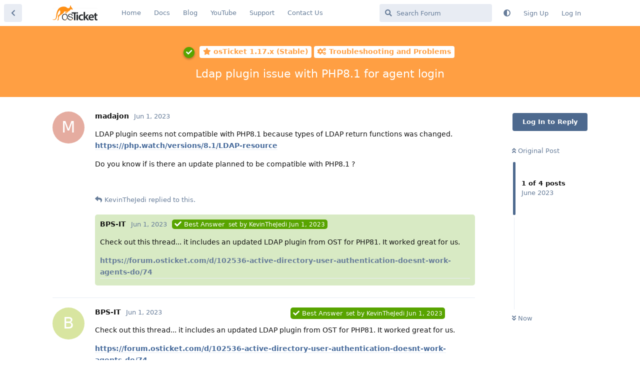

--- FILE ---
content_type: text/html; charset=utf-8
request_url: https://forum.osticket.com/d/103267-ldap-plugin-issue-with-php81-for-agent-login
body_size: 5649
content:
<!doctype html>
<html  dir="ltr"        lang="en" >
    <head>
        <meta charset="utf-8">
        <title>Ldap plugin issue with PHP8.1 for agent login - osTicket Forum</title>

        <link rel="canonical" href="https://forum.osticket.com/d/103267-ldap-plugin-issue-with-php81-for-agent-login">
<link rel="preload" href="https://forum.osticket.com/assets/forum.js?v=62a24018" as="script">
<link rel="preload" href="https://forum.osticket.com/assets/forum-en.js?v=bffabe8b" as="script">
<link rel="preload" href="https://forum.osticket.com/assets/fonts/fa-solid-900.woff2" as="font" type="font/woff2" crossorigin="">
<link rel="preload" href="https://forum.osticket.com/assets/fonts/fa-regular-400.woff2" as="font" type="font/woff2" crossorigin="">
<meta name="viewport" content="width=device-width, initial-scale=1, maximum-scale=1, minimum-scale=1">
<meta name="description" content="osTicket is a widely-used and trusted open source support ticket system. It seamlessly routes inquiries created via email, web-forms and phone calls into a simple, easy-to-use, multi-user, web-based customer support platform. osTicket comes packed with more features and tools than most of the expensive (and complex) support ticket systems on the market. The best part is, it&#039;s completely free.">
<meta name="theme-color" content="#4D698E">
<meta name="color-scheme" content="light">
<link rel="stylesheet" media="not all and (prefers-color-scheme: dark)" class="nightmode-light" href="https://forum.osticket.com/assets/forum.css?v=082e1ee7" />
<link rel="stylesheet" media="(prefers-color-scheme: dark)" class="nightmode-dark" href="https://forum.osticket.com/assets/forum-dark.css?v=26ef4dd1" />
<link rel="shortcut icon" href="https://forum.osticket.com/assets/favicon-gr2b6ykf.png">

        <script>
            /* fof/nightmode workaround for browsers without (prefers-color-scheme) CSS media query support */
            if (!window.matchMedia('not all and (prefers-color-scheme), (prefers-color-scheme)').matches) {
                document.querySelector('link.nightmode-light').removeAttribute('media');
            }
        </script>
        
    </head>

    <body>
        <div id="app" class="App">

    <div id="app-navigation" class="App-navigation"></div>

    <div id="drawer" class="App-drawer">

        <header id="header" class="App-header">
            <div id="header-navigation" class="Header-navigation"></div>
            <div class="container">
                <h1 class="Header-title">
                    <a href="https://forum.osticket.com" id="home-link">
                                                    <img src="https://forum.osticket.com/assets/logo-mvqnpbpv.png" alt="osTicket Forum" class="Header-logo">
                                            </a>
                </h1>
                <div id="header-primary" class="Header-primary"></div>
                <div id="header-secondary" class="Header-secondary"></div>
            </div>
        </header>

    </div>

    <main class="App-content">
        <div id="content"></div>

        <div id="flarum-loading" style="display: none">
    Loading...
</div>

<noscript>
    <div class="Alert">
        <div class="container">
            This site is best viewed in a modern browser with JavaScript enabled.
        </div>
    </div>
</noscript>

<div id="flarum-loading-error" style="display: none">
    <div class="Alert">
        <div class="container">
            Something went wrong while trying to load the full version of this site. Try hard-refreshing this page to fix the error.
        </div>
    </div>
</div>

<noscript id="flarum-content">
    <div class="container">
    <h2>Ldap plugin issue with PHP8.1 for agent login</h2>

    <div>
                    <div>
                                <h3>madajon</h3>
                <div class="Post-body">
                    <p>LDAP plugin seems not compatible with PHP8.1 because types of LDAP return functions was changed.<br>
<a href="https://php.watch/versions/8.1/LDAP-resource" rel="ugc nofollow">https://php.watch/versions/8.1/LDAP-resource</a></p>

<p>Do you know if is there an update planned to be compatible with PHP8.1 ?</p>
                </div>
            </div>

            <hr>
                    <div>
                                <h3>KevinTheJedi</h3>
                <div class="Post-body">
                    <p><a href="https://forum.osticket.com/d/103267/1" class="PostMention" data-id="146889">madajon</a></p> 

<p><a href="https://forum.osticket.com/d/103267/2" class="PostMention" data-id="146896">BPS-IT</a> is correct, until we release a new build of the plugin (very soon) you must use the custom build I made with the patches included.</p>

<p>Cheers.</p>
                </div>
            </div>

            <hr>
                    <div>
                                <h3>BPS-IT</h3>
                <div class="Post-body">
                    <p>Check out this thread... it includes an updated LDAP plugin from OST for PHP81.  It worked great for us.</p>

<p><a href="https://forum.osticket.com/d/102536-active-directory-user-authentication-doesnt-work-agents-do/74" rel="ugc nofollow">https://forum.osticket.com/d/102536-active-directory-user-authentication-doesnt-work-agents-do/74</a></p>
                </div>
            </div>

            <hr>
                    <div>
                                <h3>madajon</h3>
                <div class="Post-body">
                    <p>Thank you for your answer it's working well !</p>
                </div>
            </div>

            <hr>
            </div>

    
    </div>

</noscript>


        <div class="App-composer">
            <div class="container">
                <div id="composer"></div>
            </div>
        </div>
    </main>

</div>




        <div id="modal"></div>
        <div id="alerts"></div>

        <script>
            document.getElementById('flarum-loading').style.display = 'block';
            var flarum = {extensions: {}};
        </script>

        <script src="https://forum.osticket.com/assets/forum.js?v=62a24018"></script>
<script src="https://forum.osticket.com/assets/forum-en.js?v=bffabe8b"></script>

        <script id="flarum-json-payload" type="application/json">{"fof-nightmode.assets.day":"https:\/\/forum.osticket.com\/assets\/forum.css?v=082e1ee7","fof-nightmode.assets.night":"https:\/\/forum.osticket.com\/assets\/forum-dark.css?v=26ef4dd1","resources":[{"type":"forums","id":"1","attributes":{"title":"osTicket Forum","description":"osTicket is a widely-used and trusted open source support ticket system. It seamlessly routes inquiries created via email, web-forms and phone calls into a simple, easy-to-use, multi-user, web-based customer support platform. osTicket comes packed with more features and tools than most of the expensive (and complex) support ticket systems on the market. The best part is, it\u0027s completely free.","showLanguageSelector":true,"baseUrl":"https:\/\/forum.osticket.com","basePath":"","baseOrigin":"https:\/\/forum.osticket.com","debug":false,"apiUrl":"https:\/\/forum.osticket.com\/api","welcomeTitle":"Welcome to the new osTicket Forum!","welcomeMessage":"This is the place to ask questions, learn and help other people with osTicket issues.","themePrimaryColor":"#4D698E","themeSecondaryColor":"#4D698E","logoUrl":"https:\/\/forum.osticket.com\/assets\/logo-mvqnpbpv.png","faviconUrl":"https:\/\/forum.osticket.com\/assets\/favicon-gr2b6ykf.png","headerHtml":null,"footerHtml":null,"allowSignUp":true,"defaultRoute":"\/all","canViewForum":true,"canStartDiscussion":false,"canSearchUsers":false,"assetsBaseUrl":"https:\/\/forum.osticket.com\/assets","canViewFlags":false,"guidelinesUrl":null,"canBypassTagCounts":false,"minPrimaryTags":"1","maxPrimaryTags":"2","minSecondaryTags":"0","maxSecondaryTags":"3","fof-upload.canUpload":false,"fof-upload.canDownload":false,"fof-upload.composerButtonVisiblity":"both","darkMode":false,"postWithoutCaptcha":false,"ReactionConverts":[null,null,null],"fofNightMode_autoUnsupportedFallback":1,"fofNightMode.showThemeToggleOnHeaderAlways":false,"fof-nightmode.default_theme":0,"canSelectBestAnswerOwnPost":true,"useAlternativeBestAnswerUi":true,"showBestAnswerFilterUi":true,"allowUsernameMentionFormat":true},"relationships":{"groups":{"data":[{"type":"groups","id":"1"},{"type":"groups","id":"2"},{"type":"groups","id":"3"},{"type":"groups","id":"4"},{"type":"groups","id":"5"},{"type":"groups","id":"6"}]},"tags":{"data":[{"type":"tags","id":"278"},{"type":"tags","id":"279"},{"type":"tags","id":"280"},{"type":"tags","id":"281"},{"type":"tags","id":"282"},{"type":"tags","id":"283"},{"type":"tags","id":"284"},{"type":"tags","id":"316"},{"type":"tags","id":"324"},{"type":"tags","id":"341"},{"type":"tags","id":"357"},{"type":"tags","id":"387"},{"type":"tags","id":"405"},{"type":"tags","id":"430"},{"type":"tags","id":"3"},{"type":"tags","id":"29"},{"type":"tags","id":"20"},{"type":"tags","id":"38"}]},"reactions":{"data":[{"type":"reactions","id":"1"},{"type":"reactions","id":"2"},{"type":"reactions","id":"3"},{"type":"reactions","id":"4"},{"type":"reactions","id":"5"},{"type":"reactions","id":"6"},{"type":"reactions","id":"7"},{"type":"reactions","id":"8"},{"type":"reactions","id":"9"},{"type":"reactions","id":"10"},{"type":"reactions","id":"11"},{"type":"reactions","id":"12"},{"type":"reactions","id":"13"},{"type":"reactions","id":"14"},{"type":"reactions","id":"15"}]},"links":{"data":[{"type":"links","id":"1"},{"type":"links","id":"2"},{"type":"links","id":"3"},{"type":"links","id":"4"},{"type":"links","id":"5"},{"type":"links","id":"6"}]}}},{"type":"groups","id":"1","attributes":{"nameSingular":"Admin","namePlural":"Admins","color":"#EC3939","icon":"fas fa-user-astronaut","isHidden":0}},{"type":"groups","id":"2","attributes":{"nameSingular":"Guest","namePlural":"Guests","color":"#AFAFAF","icon":"fas fa-question","isHidden":0}},{"type":"groups","id":"3","attributes":{"nameSingular":"Member","namePlural":"Members","color":"#2AD42C","icon":"fas fa-user-shield","isHidden":0}},{"type":"groups","id":"4","attributes":{"nameSingular":"Mod","namePlural":"Mods","color":"#4A8CF1","icon":"fas fa-user-ninja","isHidden":0}},{"type":"groups","id":"5","attributes":{"nameSingular":"Developer","namePlural":"Developers","color":"#FE8F15","icon":"fas fa-mug-hot","isHidden":0}},{"type":"groups","id":"6","attributes":{"nameSingular":"Trusted User","namePlural":"Trusted Users","color":"#3FC380","icon":"fas fa-user-shield","isHidden":0}},{"type":"tags","id":"278","attributes":{"name":"osTicket 1.6.x (End Of Life)","description":"osTicket v1.6.x Discussions","slug":"osticket-1-6-x-end-of-life","color":"#f1c40f","backgroundUrl":null,"backgroundMode":null,"icon":"fas fa-ban","discussionCount":55,"position":12,"defaultSort":null,"isChild":false,"isHidden":false,"lastPostedAt":"2025-10-09T12:55:29+00:00","canStartDiscussion":false,"canAddToDiscussion":false,"isQnA":true,"reminders":false}},{"type":"tags","id":"279","attributes":{"name":"osTicket 0.x - 1.5.x (End Of Life)","description":"osTicket v0.x - v1.5.x Discussions","slug":"osticket-0-x-1-5-x-end-of-life","color":"#d35400","backgroundUrl":null,"backgroundMode":null,"icon":"fas fa-ban","discussionCount":39,"position":13,"defaultSort":null,"isChild":false,"isHidden":false,"lastPostedAt":"2025-02-25T11:27:34+00:00","canStartDiscussion":false,"canAddToDiscussion":false,"isQnA":true,"reminders":false}},{"type":"tags","id":"280","attributes":{"name":"osTicket Latest News","description":"Get the latest osTicket news, alerts \u0026 notices.","slug":"osticket-latest-news","color":"#445d7d","backgroundUrl":null,"backgroundMode":null,"icon":"far fa-newspaper","discussionCount":238,"position":0,"defaultSort":null,"isChild":false,"isHidden":false,"lastPostedAt":"2026-01-15T17:51:06+00:00","canStartDiscussion":false,"canAddToDiscussion":false,"isQnA":true,"reminders":false}},{"type":"tags","id":"281","attributes":{"name":"osTicket 1.7.x (End Of Life)","description":"osTicket v1.7.x Discussions","slug":"osticket-1-7-x-end-of-life","color":"#16a085","backgroundUrl":null,"backgroundMode":null,"icon":"fas fa-ban","discussionCount":42,"position":11,"defaultSort":null,"isChild":false,"isHidden":false,"lastPostedAt":"2024-02-25T17:49:56+00:00","canStartDiscussion":false,"canAddToDiscussion":false,"isQnA":true,"reminders":false}},{"type":"tags","id":"282","attributes":{"name":"osTicket v1.8.x (End Of Life)","description":"osTicket v1.8.x Discussions ","slug":"osticket-v1-8-x-end-of-life","color":"#9b59b6","backgroundUrl":null,"backgroundMode":null,"icon":"fas fa-ban","discussionCount":45,"position":10,"defaultSort":null,"isChild":false,"isHidden":false,"lastPostedAt":"2025-10-17T23:05:40+00:00","canStartDiscussion":false,"canAddToDiscussion":false,"isQnA":true,"reminders":false}},{"type":"tags","id":"283","attributes":{"name":"osTicket v1.9.x (End Of Life)","description":"osTicket v1.9.x Discussions","slug":"osticket-v1-9-x-end-of-life","color":"#3498db","backgroundUrl":null,"backgroundMode":null,"icon":"fas fa-ban","discussionCount":176,"position":9,"defaultSort":null,"isChild":false,"isHidden":false,"lastPostedAt":"2025-11-13T14:18:24+00:00","canStartDiscussion":false,"canAddToDiscussion":false,"isQnA":true,"reminders":false}},{"type":"tags","id":"284","attributes":{"name":"osTicket 1.10.x (End Of Life)","description":"osTicket v1.10 Discussions","slug":"osticket-1-10-x-end-of-life","color":"#fe8f15","backgroundUrl":null,"backgroundMode":null,"icon":"fas fa-ban","discussionCount":851,"position":8,"defaultSort":null,"isChild":false,"isHidden":false,"lastPostedAt":"2025-09-03T13:23:02+00:00","canStartDiscussion":false,"canAddToDiscussion":false,"isQnA":true,"reminders":false}},{"type":"tags","id":"316","attributes":{"name":"osTicket 1.11.x (End Of Life)","description":"osTicket v1.11 Discussions","slug":"osticket-1-11-x-end-of-life","color":"#fd79a8","backgroundUrl":null,"backgroundMode":null,"icon":"fas fa-ban","discussionCount":531,"position":7,"defaultSort":null,"isChild":false,"isHidden":false,"lastPostedAt":"2024-12-10T20:21:16+00:00","canStartDiscussion":false,"canAddToDiscussion":false,"isQnA":true,"reminders":false}},{"type":"tags","id":"324","attributes":{"name":"osTicket 1.12.x (End Of Life)","description":"osTicket v1.12 Discussions","slug":"osticket-1-12-x-end-of-life","color":"#4cd137","backgroundUrl":null,"backgroundMode":null,"icon":"fas fa-ban","discussionCount":1318,"position":6,"defaultSort":null,"isChild":false,"isHidden":false,"lastPostedAt":"2026-01-16T19:13:50+00:00","canStartDiscussion":false,"canAddToDiscussion":false,"isQnA":true,"reminders":false}},{"type":"tags","id":"341","attributes":{"name":"osTicket 1.14.x (End Of Life)","description":"osTicket v1.14 Discussions","slug":"osticket-1-14-x-end-of-life","color":"#f5cd79","backgroundUrl":null,"backgroundMode":null,"icon":"fas fa-ban","discussionCount":2043,"position":5,"defaultSort":null,"isChild":false,"isHidden":false,"lastPostedAt":"2026-01-20T16:16:26+00:00","canStartDiscussion":false,"canAddToDiscussion":false,"isQnA":true,"reminders":false}},{"type":"tags","id":"357","attributes":{"name":"osTicket 1.15.x (End Of Life)","description":"osTicket v1.15 Discussions","slug":"osticket-1-15-x-end-of-life","color":"#3decfc","backgroundUrl":null,"backgroundMode":null,"icon":"fas fa-ban","discussionCount":1768,"position":4,"defaultSort":null,"isChild":false,"isHidden":false,"lastPostedAt":"2026-01-02T20:40:20+00:00","canStartDiscussion":false,"canAddToDiscussion":false,"isQnA":true,"reminders":false}},{"type":"tags","id":"387","attributes":{"name":"osTicket 1.16.x (End Of Life)","description":"osTicket v1.15 Discussions","slug":"osticket-1-16-x-end-of-life","color":"#f04135","backgroundUrl":null,"backgroundMode":null,"icon":"fas fa-ban","discussionCount":697,"position":3,"defaultSort":null,"isChild":false,"isHidden":false,"lastPostedAt":"2026-01-08T22:12:36+00:00","canStartDiscussion":false,"canAddToDiscussion":false,"isQnA":true,"reminders":false}},{"type":"tags","id":"405","attributes":{"name":"osTicket 1.17.x (Stable)","description":"osTicket v1.17 Discussions","slug":"osticket-1-17-x-stable","color":"#ff9f43","backgroundUrl":null,"backgroundMode":null,"icon":"fas fa-star","discussionCount":1928,"position":2,"defaultSort":null,"isChild":false,"isHidden":false,"lastPostedAt":"2026-01-19T21:25:39+00:00","canStartDiscussion":false,"canAddToDiscussion":false,"isQnA":true,"reminders":false}},{"type":"tags","id":"430","attributes":{"name":"osTicket 1.18.x (Stable)","description":"osTicket v1.18 Discussions","slug":"osticket-1-18-x-stable","color":"#508ef2","backgroundUrl":null,"backgroundMode":null,"icon":"fas fa-star","discussionCount":1886,"position":1,"defaultSort":null,"isChild":false,"isHidden":false,"lastPostedAt":"2026-01-21T06:31:17+00:00","canStartDiscussion":false,"canAddToDiscussion":false,"isQnA":true,"reminders":false}},{"type":"tags","id":"3","attributes":{"name":"email","description":null,"slug":"email","color":null,"backgroundUrl":null,"backgroundMode":null,"icon":null,"discussionCount":1056,"position":null,"defaultSort":null,"isChild":false,"isHidden":false,"lastPostedAt":"2026-01-19T13:44:26+00:00","canStartDiscussion":false,"canAddToDiscussion":false,"isQnA":true,"reminders":false}},{"type":"tags","id":"29","attributes":{"name":"help","description":null,"slug":"help","color":null,"backgroundUrl":null,"backgroundMode":null,"icon":null,"discussionCount":970,"position":null,"defaultSort":null,"isChild":false,"isHidden":false,"lastPostedAt":"2025-11-30T23:35:23+00:00","canStartDiscussion":false,"canAddToDiscussion":false,"isQnA":true,"reminders":false}},{"type":"tags","id":"20","attributes":{"name":"issue","description":null,"slug":"issue","color":null,"backgroundUrl":null,"backgroundMode":null,"icon":null,"discussionCount":548,"position":null,"defaultSort":null,"isChild":false,"isHidden":false,"lastPostedAt":"2025-12-15T17:58:16+00:00","canStartDiscussion":false,"canAddToDiscussion":false,"isQnA":true,"reminders":false}},{"type":"tags","id":"38","attributes":{"name":"discussion","description":null,"slug":"discussion","color":null,"backgroundUrl":null,"backgroundMode":null,"icon":null,"discussionCount":272,"position":null,"defaultSort":null,"isChild":false,"isHidden":false,"lastPostedAt":"2026-01-19T13:44:26+00:00","canStartDiscussion":false,"canAddToDiscussion":false,"isQnA":true,"reminders":false}},{"type":"reactions","id":"1","attributes":{"identifier":"thumbsup","display":null,"type":"emoji","enabled":1}},{"type":"reactions","id":"2","attributes":{"identifier":"thumbsdown","display":null,"type":"emoji","enabled":1}},{"type":"reactions","id":"3","attributes":{"identifier":"laugh","display":null,"type":"emoji","enabled":1}},{"type":"reactions","id":"4","attributes":{"identifier":"confused","display":null,"type":"emoji","enabled":1}},{"type":"reactions","id":"5","attributes":{"identifier":"heart","display":null,"type":"emoji","enabled":1}},{"type":"reactions","id":"6","attributes":{"identifier":"tada","display":null,"type":"emoji","enabled":1}},{"type":"reactions","id":"7","attributes":{"identifier":"raised_hands","display":null,"type":"emoji","enabled":1}},{"type":"reactions","id":"8","attributes":{"identifier":"bomb","display":"","type":"emoji","enabled":1}},{"type":"reactions","id":"9","attributes":{"identifier":"zombie","display":"zombie","type":"emoji","enabled":1}},{"type":"reactions","id":"10","attributes":{"identifier":"salute","display":null,"type":"emoji","enabled":1}},{"type":"reactions","id":"11","attributes":{"identifier":"man_facepalming","display":null,"type":"emoji","enabled":1}},{"type":"reactions","id":"12","attributes":{"identifier":"rofl","display":null,"type":"emoji","enabled":1}},{"type":"reactions","id":"13","attributes":{"identifier":"kangaroo","display":null,"type":"emoji","enabled":1}},{"type":"reactions","id":"14","attributes":{"identifier":"headstone","display":null,"type":"emoji","enabled":1}},{"type":"reactions","id":"15","attributes":{"identifier":"man_detective","display":null,"type":"emoji","enabled":1}},{"type":"links","id":"1","attributes":{"id":1,"title":"Home","icon":null,"url":"http:\/\/osticket.com","position":0,"isInternal":false,"isNewtab":true,"isChild":false,"visibility":"everyone"}},{"type":"links","id":"2","attributes":{"id":2,"title":"Docs","icon":null,"url":"https:\/\/docs.osticket.com\/","position":1,"isInternal":false,"isNewtab":true,"isChild":false,"visibility":"everyone"}},{"type":"links","id":"3","attributes":{"id":3,"title":"Blog","icon":null,"url":"http:\/\/osticket.com\/blog","position":2,"isInternal":false,"isNewtab":true,"isChild":false,"visibility":"everyone"}},{"type":"links","id":"4","attributes":{"id":4,"title":"Support","icon":null,"url":"https:\/\/osticket.com\/support\/","position":4,"isInternal":false,"isNewtab":true,"isChild":false,"visibility":"everyone"}},{"type":"links","id":"5","attributes":{"id":5,"title":"Contact Us","icon":null,"url":"http:\/\/osticket.com\/contact-us","position":5,"isInternal":false,"isNewtab":true,"isChild":false,"visibility":"everyone"}},{"type":"links","id":"6","attributes":{"id":6,"title":"YouTube","icon":null,"url":"https:\/\/www.youtube.com\/c\/osticket_tutorials","position":3,"isInternal":false,"isNewtab":true,"isChild":false,"visibility":"everyone"}}],"session":{"userId":0,"csrfToken":"nvmgoqbSPQXIkWI8Szev9siLRC5UQoCu7lKJ0u8d"},"locales":{"en":"English"},"locale":"en","fof-recaptcha.credentials.site":"6Lecx0YUAAAAAAmFO_DwSkxumVhpYFMIkqb32Ro7","fof-recaptcha.type":"","apiDocument":{"data":{"type":"discussions","id":"103267","attributes":{"title":"Ldap plugin issue with PHP8.1 for agent login","slug":"103267-ldap-plugin-issue-with-php81-for-agent-login","commentCount":4,"participantCount":3,"createdAt":"2023-06-01T08:32:39+00:00","lastPostedAt":"2023-06-06T15:20:15+00:00","lastPostNumber":4,"canReply":false,"canRename":false,"canDelete":false,"canHide":false,"isApproved":true,"hasBestAnswer":146896,"bestAnswerSetAt":"2023-06-01T14:53:04+00:00","canTag":false,"canSeeReactions":false,"canSelectBestAnswer":false,"subscription":null,"isSticky":false,"canSticky":false,"isLocked":false,"canLock":false},"relationships":{"user":{"data":{"type":"users","id":"229940"}},"posts":{"data":[{"type":"posts","id":"146889"},{"type":"posts","id":"146896"},{"type":"posts","id":"146901"},{"type":"posts","id":"146985"}]},"tags":{"data":[{"type":"tags","id":"405"},{"type":"tags","id":"410"}]},"bestAnswerPost":{"data":{"type":"posts","id":"146896"}},"bestAnswerUser":{"data":{"type":"users","id":"168803"}}}},"included":[{"type":"users","id":"229940","attributes":{"username":"madajon","displayName":"madajon","avatarUrl":null,"slug":"madajon","joinTime":"2023-06-01T08:26:57+00:00","discussionCount":1,"commentCount":2,"canEdit":false,"canEditCredentials":false,"canEditGroups":false,"canDelete":false,"lastSeenAt":"2023-06-26T09:59:19+00:00","canSuspend":false,"canSpamblock":false,"fof-upload-uploadCountCurrent":0,"fof-upload-uploadCountAll":0,"bestAnswerCount":0},"relationships":{"groups":{"data":[]}}},{"type":"users","id":"168803","attributes":{"username":"KevinTheJedi","displayName":"KevinTheJedi","avatarUrl":"https:\/\/forum.osticket.com\/assets\/avatars\/bghgfcsedxuo7xer.png","slug":"KevinTheJedi","joinTime":"2015-09-17T16:32:15+00:00","discussionCount":30,"commentCount":14813,"canEdit":false,"canEditCredentials":false,"canEditGroups":false,"canDelete":false,"lastSeenAt":"2026-01-21T05:35:24+00:00","canSuspend":false,"canSpamblock":false,"fof-upload-uploadCountCurrent":353,"fof-upload-uploadCountAll":353,"bestAnswerCount":2088},"relationships":{"groups":{"data":[{"type":"groups","id":"1"},{"type":"groups","id":"3"},{"type":"groups","id":"4"},{"type":"groups","id":"5"}]}}},{"type":"users","id":"227778","attributes":{"username":"BPS-IT","displayName":"BPS-IT","avatarUrl":null,"slug":"BPS-IT","joinTime":"2022-03-02T16:45:47+00:00","discussionCount":3,"commentCount":12,"canEdit":false,"canEditCredentials":false,"canEditGroups":false,"canDelete":false,"lastSeenAt":"2024-06-24T13:48:08+00:00","canSuspend":false,"canSpamblock":false,"fof-upload-uploadCountCurrent":2,"fof-upload-uploadCountAll":2,"bestAnswerCount":1},"relationships":{"groups":{"data":[]}}},{"type":"users","id":"7154","attributes":{"username":"ntozier","displayName":"ntozier","avatarUrl":"https:\/\/forum.osticket.com\/assets\/avatars\/srqdoq2cbrwswcyn.png","slug":"ntozier"}},{"type":"posts","id":"146889","attributes":{"number":1,"createdAt":"2023-06-01T08:32:39+00:00","contentType":"comment","contentHtml":"\u003Cp\u003ELDAP plugin seems not compatible with PHP8.1 because types of LDAP return functions was changed.\u003Cbr\u003E\n\u003Ca href=\u0022https:\/\/php.watch\/versions\/8.1\/LDAP-resource\u0022 rel=\u0022ugc nofollow\u0022\u003Ehttps:\/\/php.watch\/versions\/8.1\/LDAP-resource\u003C\/a\u003E\u003C\/p\u003E\n\n\u003Cp\u003EDo you know if is there an update planned to be compatible with PHP8.1 ?\u003C\/p\u003E","renderFailed":false,"canEdit":false,"canDelete":false,"canHide":false,"canFlag":false,"isApproved":true,"canApprove":false,"canReact":false,"canLike":false},"relationships":{"discussion":{"data":{"type":"discussions","id":"103267"}},"user":{"data":{"type":"users","id":"229940"}},"reactions":{"data":[]},"mentionedBy":{"data":[{"type":"posts","id":"146901"}]},"likes":{"data":[]}}},{"type":"posts","id":"146901","attributes":{"number":3,"createdAt":"2023-06-01T14:53:02+00:00","contentType":"comment","contentHtml":"\u003Cp\u003E\u003Ca href=\u0022https:\/\/forum.osticket.com\/d\/103267\/1\u0022 class=\u0022PostMention\u0022 data-id=\u0022146889\u0022\u003Emadajon\u003C\/a\u003E\u003C\/p\u003E \n\n\u003Cp\u003E\u003Ca href=\u0022https:\/\/forum.osticket.com\/d\/103267\/2\u0022 class=\u0022PostMention\u0022 data-id=\u0022146896\u0022\u003EBPS-IT\u003C\/a\u003E is correct, until we release a new build of the plugin (very soon) you must use the custom build I made with the patches included.\u003C\/p\u003E\n\n\u003Cp\u003ECheers.\u003C\/p\u003E","renderFailed":false,"canEdit":false,"canDelete":false,"canHide":false,"canFlag":false,"isApproved":true,"canApprove":false,"canReact":false,"canLike":false},"relationships":{"user":{"data":{"type":"users","id":"168803"}},"discussion":{"data":{"type":"discussions","id":"103267"}},"reactions":{"data":[]},"mentionedBy":{"data":[]},"likes":{"data":[]}}},{"type":"posts","id":"146896","attributes":{"number":2,"createdAt":"2023-06-01T14:04:04+00:00","contentType":"comment","contentHtml":"\u003Cp\u003ECheck out this thread... it includes an updated LDAP plugin from OST for PHP81.  It worked great for us.\u003C\/p\u003E\n\n\u003Cp\u003E\u003Ca href=\u0022https:\/\/forum.osticket.com\/d\/102536-active-directory-user-authentication-doesnt-work-agents-do\/74\u0022 rel=\u0022ugc nofollow\u0022\u003Ehttps:\/\/forum.osticket.com\/d\/102536-active-directory-user-authentication-doesnt-work-agents-do\/74\u003C\/a\u003E\u003C\/p\u003E","renderFailed":false,"canEdit":false,"canDelete":false,"canHide":false,"canFlag":false,"isApproved":true,"canApprove":false,"canReact":false,"canLike":false},"relationships":{"discussion":{"data":{"type":"discussions","id":"103267"}},"user":{"data":{"type":"users","id":"227778"}},"reactions":{"data":[]},"mentionedBy":{"data":[{"type":"posts","id":"146901"}]},"likes":{"data":[]}}},{"type":"posts","id":"146985","attributes":{"number":4,"createdAt":"2023-06-06T15:20:15+00:00","contentType":"comment","contentHtml":"\u003Cp\u003EThank you for your answer it\u0027s working well !\u003C\/p\u003E","renderFailed":false,"canEdit":false,"canDelete":false,"canHide":false,"canFlag":false,"isApproved":true,"canApprove":false,"canReact":false,"canLike":false},"relationships":{"discussion":{"data":{"type":"discussions","id":"103267"}},"user":{"data":{"type":"users","id":"229940"}},"reactions":{"data":[]},"mentionedBy":{"data":[]},"likes":{"data":[{"type":"users","id":"7154"},{"type":"users","id":"168803"}]}}},{"type":"groups","id":"1","attributes":{"nameSingular":"Admin","namePlural":"Admins","color":"#EC3939","icon":"fas fa-user-astronaut","isHidden":0}},{"type":"groups","id":"3","attributes":{"nameSingular":"Member","namePlural":"Members","color":"#2AD42C","icon":"fas fa-user-shield","isHidden":0}},{"type":"groups","id":"4","attributes":{"nameSingular":"Mod","namePlural":"Mods","color":"#4A8CF1","icon":"fas fa-user-ninja","isHidden":0}},{"type":"groups","id":"5","attributes":{"nameSingular":"Developer","namePlural":"Developers","color":"#FE8F15","icon":"fas fa-mug-hot","isHidden":0}},{"type":"tags","id":"405","attributes":{"name":"osTicket 1.17.x (Stable)","description":"osTicket v1.17 Discussions","slug":"osticket-1-17-x-stable","color":"#ff9f43","backgroundUrl":null,"backgroundMode":null,"icon":"fas fa-star","discussionCount":1928,"position":2,"defaultSort":null,"isChild":false,"isHidden":false,"lastPostedAt":"2026-01-19T21:25:39+00:00","canStartDiscussion":false,"canAddToDiscussion":false,"isQnA":true,"reminders":false}},{"type":"tags","id":"410","attributes":{"name":"Troubleshooting and Problems","description":"Get help with troubleshooting issues in version 1.17.x","slug":"osticket-1-17-troubleshooting-and-problems","color":"#ff9f43","backgroundUrl":null,"backgroundMode":null,"icon":"fas fa-cogs","discussionCount":530,"position":0,"defaultSort":null,"isChild":true,"isHidden":false,"lastPostedAt":"2026-01-07T09:41:21+00:00","canStartDiscussion":false,"canAddToDiscussion":false,"isQnA":true,"reminders":false},"relationships":{"parent":{"data":{"type":"tags","id":"405"}}}}]}}</script>

        <script>
            const data = JSON.parse(document.getElementById('flarum-json-payload').textContent);
            document.getElementById('flarum-loading').style.display = 'none';

            try {
                flarum.core.app.load(data);
                flarum.core.app.bootExtensions(flarum.extensions);
                flarum.core.app.boot();
            } catch (e) {
                var error = document.getElementById('flarum-loading-error');
                error.innerHTML += document.getElementById('flarum-content').textContent;
                error.style.display = 'block';
                throw e;
            }
        </script>

        
    </body>
</html>
